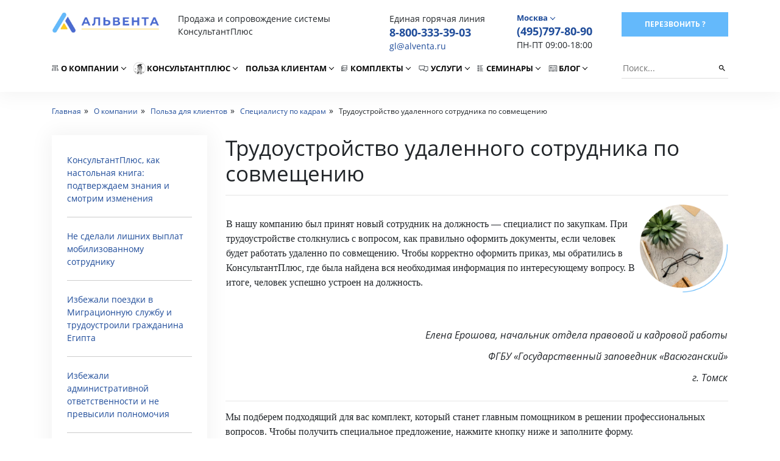

--- FILE ---
content_type: text/html; charset=UTF-8
request_url: https://www.alventa.ru/about/polza-dlya-klientov/kadroviku/trudoustroystvo-udalennogo-sotrudnika-po-sovmeshcheniyu/
body_size: 24145
content:
<!DOCTYPE html>
<html xmlns="http://www.w3.org/1999/xhtml" xml:lang="ru" lang="ru">

<head>
    <!-- Yandex.Metrika counter -->
        <!-- Global site tag (gtag.js) - Google Analytics -->
            <noscript>
        <div><img src="https://mc.yandex.ru/watch/85848725" style="position:absolute; left:-9999px;" alt="" /></div>
    </noscript>
    <!-- /Yandex.Metrika counter -->
    <noscript><img src="https://vk.com/rtrg?p=VK-RTRG-1108923-dVpb8" style="position:fixed; left:-999px;" alt="" /></noscript>
    <meta name="viewport" content="width=device-width, initial-scale=1.0">
    <meta name="format-detection" content="telephone=no" />
    <link rel="preconnect" href="https://fonts.googleapis.com">
    <link rel="preconnect" href="https://fonts.gstatic.com" crossorigin>
    <link href="https://cdn.jsdelivr.net/npm/@mdi/font@5.9.55/css/materialdesignicons.min.css" rel="stylesheet">
    <link href="https://fonts.googleapis.com/css2?family=Open+Sans:ital,wght@0,300;0,400;0,600;0,700;0,800;1,300;1,400;1,600;1,700;1,800&display=swap" rel="stylesheet">
    <link rel="icon" type="image/png" href="/local/templates/alventa/favicon.png" />
    <meta http-equiv="Content-Type" content="text/html; charset=UTF-8" />
<meta name="robots" content="index, follow" />
<meta name="keywords" content="продажа, сопровождение консультант плюс, новое в федеральном законодательстве, консультант плюс новосибирск москва томск омск красноярск саратов барнаул, Альвента, совмещение работы удален, отзывы Консультант плюс, консультация кадрового специалиста" />
<meta name="description" content="был принят новый сотрудник на должность — специалист по закупкам. При трудоустройстве столкнулись с вопросом оформления документов. Обратились с вопросом в Консультант Плюс" />
<script type="text/javascript" data-skip-moving="true">(function(w, d, n) {var cl = "bx-core";var ht = d.documentElement;var htc = ht ? ht.className : undefined;if (htc === undefined || htc.indexOf(cl) !== -1){return;}var ua = n.userAgent;if (/(iPad;)|(iPhone;)/i.test(ua)){cl += " bx-ios";}else if (/Android/i.test(ua)){cl += " bx-android";}cl += (/(ipad|iphone|android|mobile|touch)/i.test(ua) ? " bx-touch" : " bx-no-touch");cl += w.devicePixelRatio && w.devicePixelRatio >= 2? " bx-retina": " bx-no-retina";var ieVersion = -1;if (/AppleWebKit/.test(ua)){cl += " bx-chrome";}else if ((ieVersion = getIeVersion()) > 0){cl += " bx-ie bx-ie" + ieVersion;if (ieVersion > 7 && ieVersion < 10 && !isDoctype()){cl += " bx-quirks";}}else if (/Opera/.test(ua)){cl += " bx-opera";}else if (/Gecko/.test(ua)){cl += " bx-firefox";}if (/Macintosh/i.test(ua)){cl += " bx-mac";}ht.className = htc ? htc + " " + cl : cl;function isDoctype(){if (d.compatMode){return d.compatMode == "CSS1Compat";}return d.documentElement && d.documentElement.clientHeight;}function getIeVersion(){if (/Opera/i.test(ua) || /Webkit/i.test(ua) || /Firefox/i.test(ua) || /Chrome/i.test(ua)){return -1;}var rv = -1;if (!!(w.MSStream) && !(w.ActiveXObject) && ("ActiveXObject" in w)){rv = 11;}else if (!!d.documentMode && d.documentMode >= 10){rv = 10;}else if (!!d.documentMode && d.documentMode >= 9){rv = 9;}else if (d.attachEvent && !/Opera/.test(ua)){rv = 8;}if (rv == -1 || rv == 8){var re;if (n.appName == "Microsoft Internet Explorer"){re = new RegExp("MSIE ([0-9]+[\.0-9]*)");if (re.exec(ua) != null){rv = parseFloat(RegExp.$1);}}else if (n.appName == "Netscape"){rv = 11;re = new RegExp("Trident/.*rv:([0-9]+[\.0-9]*)");if (re.exec(ua) != null){rv = parseFloat(RegExp.$1);}}}return rv;}})(window, document, navigator);</script>


<link href="/bitrix/cache/css/s1/alventa/kernel_main/kernel_main_v1.css?16612272969980" type="text/css"  rel="stylesheet" />
<link href="/bitrix/js/ui/fonts/opensans/ui.font.opensans.min.css?16588130592320" type="text/css"  rel="stylesheet" />
<link href="/bitrix/js/main/popup/dist/main.popup.bundle.min.css?165881305224774" type="text/css"  rel="stylesheet" />
<link href="/bitrix/css/wbooster.cookies/banner.css?1762679373653" type="text/css"  rel="stylesheet" />
<link href="/bitrix/cache/css/s1/alventa/page_5a81e12062ea73ce598096296880fdf8/page_5a81e12062ea73ce598096296880fdf8_v1.css?16612276131287" type="text/css"  rel="stylesheet" />
<link href="/bitrix/cache/css/s1/alventa/template_2ba30e742cb809991b98f1bd9e002722/template_2ba30e742cb809991b98f1bd9e002722_v1.css?1755597120181925" type="text/css"  data-template-style="true" rel="stylesheet" />







    <title>Трудоустройство удаленного сотрудника по совмещению | Консультант Плюс – продажа, установка и поддержка | ООО «Альвента»</title>
</head>

<body>
        <section class="header">
        <div class="container">
            <div class="row justify-content-center align-items-start">
                <div class="col-auto logo">
                    <a href="/">
                        <img src="/local/templates/alventa/img/logo.jpg" width="177" height="34" />
                    </a>
                </div>
                <div class="px-0 col-12 col-md-auto"></div>
                <div class="col-auto py-1 py-md-0 col-md-5 col-lg desc">Продажа и сопровождение системы КонсультантПлюс</div>
                <div class="px-0 col-12 col-md-auto"></div>
                <div class="col col-lg-2 px-0 px-xl-3 main-phone">
                    Единая горячая линия
                    <br>
                    <a href="tel:+78003333903" class="phone">8-800-333-39-03</a>
                    <br>
                    <a href="mailto:gl@alventa.ru" class="email">gl@alventa.ru</a>
                </div>
                <div class="px-0 col-auto col-md-12 col-lg-auto"></div>
                <div class="px-0 col col-lg-2 city-phone">
                    <form method="post" action="/local/templates/alventa/components/bitrix/news.list/header-cities/ajax.php">
    <div class="selection">
        <div class="selection-title">Москва</div>
        <ul class="selection-items">
                            <li data-value="55" class="item selected">Москва</li>
                            <li data-value="54" class="item">Саратов</li>
                            <li data-value="53" class="item">Омск</li>
                            <li data-value="51" class="item">Красноярск</li>
                            <li data-value="50" class="item">Барнаул</li>
                            <li data-value="1" class="item">Новосибирск</li>
                    </ul>
    </div>
    <a href="tel:+74957978090" class="phone">(495)797-80-90</a>
    <div class="worktime">ПН-ПТ 09:00-18:00</div>
</form>                </div>
                <div class="px-0 col-12 col-md-auto"></div>
                <div class="col col-lg-auto callback-button">
                    <div class="button" data-toggle="modal" data-target="#modal-callback" data-form="Перезвонить? (в шапке)">Перезвонить ?</div>
                </div>
            </div>
            <div class="row align-items-center pt-2">
                <div class="col menu">
                    <div class="d-lg-none mobile-menu">
	<span class="menu-bars">
		<span class="menu-bars-top"></span>
		<span class="menu-bars-middle"></span>
		<span class="menu-bars-bottom"></span>
	</span>
	Меню
</div>
<ul class="menu">
		<li class="menu-item parent about">
		<a href="/about/">О компании</a>
				<ul class="item-childs">
						<li class="item-child">
				<a href="/about/usloviya-sotrudnichestva-konsultantplyus">Условия сотрудничества</a>
							</li>
						<li class="item-child">
				<a href="/about/karera-u-nas">Вакансии</a>
							</li>
						<li class="item-child">
				<a href="/about/kontakty">Контакты</a>
							</li>
						<li class="item-child">
				<a href="/about/nekommercheskie-proekty">Некоммерческие проекты</a>
							</li>
						<li class="item-child">
				<a href="/about/otzyvy">Отзывы</a>
							</li>
						<li class="item-child">
				<a href="/about/politika-konfidentsialnosti">Политика конфиденциальности</a>
							</li>
						<li class="item-child">
				<a href="/about/polza-dlya-klientov">Польза клиентам</a>
							</li>
						<li class="item-child">
				<a href="/about/istoriya-i-nagrady">История и награды</a>
							</li>
						<li class="item-child">
				<a href="/about/politika-ispolzovaniya-cookie-faylov/">Политика использования cookie-файлов</a>
							</li>
			 
		</ul>
			</li>
		<li class="menu-item parent consultplus">
		<a href="/consultplus/">КонсультантПлюс</a>
				<ul class="item-childs">
						<li class="item-child">
				<a href="/consultplus/o-programme/">О программе</a>
							</li>
						<li class="item-child">
				<a href="/consultplus/servisnoe-obsluzhivanie/">Сервисное обслуживание</a>
							</li>
						<li class="item-child">
				<a href="/consultplus/besplatnye-prilozheniya/">Бесплатные приложения</a>
							</li>
						<li class="item-child">
				<a href="/consultplus/konsultantplyus-besplatno/">КонсультантПлюс бесплатно</a>
							</li>
						<li class="item-child">
				<a href="/consultplus/obuchenie-i-sertifikatsiya/">Обучение и сертификация</a>
							</li>
						<li class="item-child">
				<a href="/consultplus/byulleten-konsultantplyus/">Бюллетень КонсультантПлюс</a>
							</li>
			 
		</ul>
			</li>
		<li class="menu-item parent ">
		<a href="/about/polza-dlya-klientov/">Польза клиентам</a>
				<ul class="item-childs">
						<li class="item-child parent">
				<a href="/about/polza-dlya-klientov/zakupshchiku/">Закупщику</a>
								<ul class="item-subchilds">
										<li class="item-subchild">
						<a href="/about/polza-dlya-klientov/zakupshchiku/izbezhali-nevygodnoy-sdelki-ispolzuya-konsultantplyus/">Избежали невыгодной сделки, используя КонсультантПлюс</a>
					</li>
										<li class="item-subchild">
						<a href="/about/polza-dlya-klientov/zakupshchiku/blagodarya-aktualnoy-sudebnoy-praktike-iz-konsultantplyus-buz-oo-kkd-razrabotala-liniyu-zashchity-v-/">Благодаря актуальной судебной практике из КонсультантПлюс БУЗ ОО «ККД» разработала линию защиты в споре с антимонопольной службой о применении Постановления Правительства РФ № 620</a>
					</li>
										<li class="item-subchild">
						<a href="/about/polza-dlya-klientov/zakupshchiku/poluchili-razyasneniya-po-interesuyushchemu-voprosu-i-izbezhali-poter/">Получили разъяснения по интересующему вопросу и избежали потерь</a>
					</li>
										<li class="item-subchild">
						<a href="/about/polza-dlya-klientov/zakupshchiku/legko-nashli-aktualnuyu-dokumentatsiyu-po-gostam-v-konsultatplyus/">Легко нашли актуальную документацию по ГОСТам в КонсультатПлюс</a>
					</li>
									</ul>
							</li>
						<li class="item-child parent">
				<a href="/about/polza-dlya-klientov/yuristu/">Юристу</a>
								<ul class="item-subchilds">
										<li class="item-subchild">
						<a href="/about/polza-dlya-klientov/yuristu/izbezhali-suda/konsultantplyus-pomog-nam-otsenit-riski-i-izbezhat-suda/">Оценили риски и избежали суда с помощью КонсультантПлюс</a>
					</li>
										<li class="item-subchild">
						<a href="/about/polza-dlya-klientov/yuristu/vyigrali-sud/poluchili-nuzhnyy-dokument-i-otstoyali-svoyu-pozitsiyu-v-sude/">Получили нужный документ и отстояли свою позицию в суде</a>
					</li>
										<li class="item-subchild">
						<a href="/about/polza-dlya-klientov/yuristu/sokhranili-dengi/umenshili-summu-nalogovykh-vyplat-klienta-na-26-mln-rubley-ispolzuya-materialy-konsultantplyus/">Уменьшили сумму налоговых выплат клиента на 26 млн рублей, используя материалы КонсультантПлюс</a>
					</li>
										<li class="item-subchild">
						<a href="/about/polza-dlya-klientov/yuristu/vyigrali-sud/sdelali-pereraschet-kommunalnykh-platezhey-i-otstoyali-445-000-rubley/">Сделали перерасчет коммунальных платежей и отстояли 445 000 рублей</a>
					</li>
										<li class="item-subchild">
						<a href="/about/polza-dlya-klientov/yuristu/nashli-nuzhnye-dokumenty/gramotno-proveli-slozhnuyu-sdelku/">Грамотно провели сложную сделку</a>
					</li>
										<li class="item-subchild">
						<a href="/about/polza-dlya-klientov/yuristu/reshili-trudovoy-spor/reshili-trudovoy-spor-s-konsultantplyus/">Решили трудовой спор с КонсультантПлюс</a>
					</li>
										<li class="item-subchild">
						<a href="/about/polza-dlya-klientov/yuristu/reshili-trudovoy-spor/izbezhali-administrativnoy-otvetstvennosti-i-ne-prevysili-polnomochiya/">Избежали административной ответственности и не превысили полномочия</a>
					</li>
										<li class="item-subchild">
						<a href="/about/polza-dlya-klientov/yuristu/izbezhali-suda/sokhranili-svoe-imushchestvo-i-izbezhali-sudebnogo-razbiratelstva/">Сохранили свое имущество и избежали судебного разбирательства</a>
					</li>
										<li class="item-subchild">
						<a href="/about/polza-dlya-klientov/yuristu/sokhranili-dengi/snizili-summu-shtrafa-za-schet-utochneniya-summy-iska/">Снизили сумму штрафа  за счет уточнения суммы иска</a>
					</li>
										<li class="item-subchild">
						<a href="/about/polza-dlya-klientov/yuristu/vyigrali-sud/oderzhali-pobedu-v-sude-i-sozdali-osnovu-dlya-budushchikh-razbiratelstv/">Одержали победу в суде и создали основу для будущих разбирательств</a>
					</li>
										<li class="item-subchild">
						<a href="/about/polza-dlya-klientov/yuristu/nashli-nuzhnye-dokumenty/konsultantplyus-neotemlemaya-chast-rabochey-zhizni-yurista/">КонсультантПлюс — неотъемлемая часть рабочей жизни юриста</a>
					</li>
										<li class="item-subchild">
						<a href="/about/polza-dlya-klientov/yuristu/reshili-trudovoy-spor/eksperty-pomogayut-s-razborom-slozhnykh-voprosov-v-sfere-okhrany-truda-pozharnoy-bezopasnosti-i-ekol/">Эксперты помогают с разбором сложных вопросов в сфере охраны труда, пожарной безопасности и экологии</a>
					</li>
										<li class="item-subchild">
						<a href="/about/polza-dlya-klientov/yuristu/nashli-nuzhnye-dokumenty/uspeshno-oformili-korporativnye-perestanovki-vyigrali-sudebnyy-protsess-s-kontragentom-i-aktualiziro/">Успешно оформили корпоративные перестановки и выиграли судебный процесс с контрагентом</a>
					</li>
										<li class="item-subchild">
						<a href="/about/polza-dlya-klientov/yuristu/sokhranili-dengi/izbezhali-vyplaty-neustoyki-iz-za-sorvannykh-srokov/">Избежали выплаты неустойки из-за сорванных сроков</a>
					</li>
										<li class="item-subchild">
						<a href="/about/polza-dlya-klientov/yuristu/izbezhali-suda/izmenili-usloviya-dogovora-vne-suda-pri-pomoshchi-konsultantplyus/">Изменили условия договора вне суда при помощи КонсультантПлюс</a>
					</li>
										<li class="item-subchild">
						<a href="/about/polza-dlya-klientov/yuristu/nashli-nuzhnye-dokumenty/reorganizovali-zavod-bystro-i-bez-zaderzhek-pri-pomoshchi-konsultantplyus/">Реорганизовали завод быстро и без задержек при помощи КонсультантПлюс</a>
					</li>
										<li class="item-subchild">
						<a href="/about/polza-dlya-klientov/yuristu/vyigrali-sud/vyigrali-delo-na-million">Выиграли дело на миллион</a>
					</li>
										<li class="item-subchild">
						<a href="/about/polza-dlya-klientov/yuristu/sokhranili-dengi/bez-konsultantplyus-poluchili-shtraf-v-400-000-rubley-no-s-sistemoy-bolshe-shtrafov-ne-poluchaem/">Учитываем все изменения в законодательстве и не платим штрафы в 400 000 рублей</a>
					</li>
										<li class="item-subchild">
						<a href="/about/polza-dlya-klientov/yuristu/vyigrali-sud/materialy-razdela-sudebnaya-praktika-pomogli-podgotovitsya-k-sudebnomu-zasedaniyu/">Материалы раздела «Судебная практика» помогли подготовиться к судебному заседанию</a>
					</li>
										<li class="item-subchild">
						<a href="/about/polza-dlya-klientov/yuristu/nashli-nuzhnye-dokumenty/podgotovilis-k-sobraniyu-aktsionerov-bez-narusheniy-i-v-polozhennyy-srok">Подготовились к собранию акционеров без нарушений и в положенный срок</a>
					</li>
										<li class="item-subchild">
						<a href="/about/polza-dlya-klientov/yuristu/vyigrali-sud/oderzhali-pobedu-v-arbitrazhnom-sude-blagodarya-konsultatsii-eksperta/">Одержали победу в Арбитражном суде благодаря консультации эксперта</a>
					</li>
										<li class="item-subchild">
						<a href="/about/polza-dlya-klientov/yuristu/vyigrali-sud/nashli-sudebnuyu-praktiku-v-konsultantplyus-i-osporili-reshenie-suda/">Нашли судебную практику в КонсультантПлюс и оспорили решение суда</a>
					</li>
										<li class="item-subchild">
						<a href="/about/polza-dlya-klientov/yuristu/sokhranili-dengi/znachitelno-snizili-stavku-neustoyki-za-prosrochku-postavki/">Значительно снизили ставку неустойки за просрочку поставки</a>
					</li>
										<li class="item-subchild">
						<a href="/about/polza-dlya-klientov/yuristu/vyigrali-sud/otstoyav-svoi-prava-vyigrali-sud-s-nalogovoy/">Отстояв свои права, выиграли суд с налоговой</a>
					</li>
										<li class="item-subchild">
						<a href="/about/polza-dlya-klientov/yuristu/vyigrali-sud/vyigrali-sud-i-ne-poteryali-4-000-000-rubley-blagodarya-sudebnoy-praktike/">Выиграли суд и не потеряли 4 000 000 рублей благодаря судебной практике</a>
					</li>
										<li class="item-subchild">
						<a href="/about/polza-dlya-klientov/yuristu/nashli-nuzhnye-dokumenty/eksperty-nashli-redkuyu-sudebnuyu-praktiku-kotoraya-pomogla-v-reshenii-problemy/">Эксперты нашли редкую судебную практику, которая помогла в решении проблемы</a>
					</li>
										<li class="item-subchild">
						<a href="/about/polza-dlya-klientov/yuristu/vyigrali-sud/uspeshno-otstoyali-svoi-prava-i-poluchili-neustoyku-ot-otvetchika">Успешно отстояли свои права и получили неустойку от ответчика</a>
					</li>
										<li class="item-subchild">
						<a href="/about/polza-dlya-klientov/yuristu/reshili-trudovoy-spor/operativno-sostavili-novye-trudovye-dogovory/">Оперативно составили новые трудовые договоры</a>
					</li>
										<li class="item-subchild">
						<a href="/about/polza-dlya-klientov/yuristu/nashli-nuzhnye-dokumenty/razobralis-v-nyuansakh-vzyskaniya-sredstv-pri-bankrotstve-s-pomoshchyu-ekspertov/">Разобрались в нюансах взыскания средств при банкротстве с помощью экспертов</a>
					</li>
										<li class="item-subchild">
						<a href="/about/polza-dlya-klientov/yuristu/vyigrali-sud/vyigrali-sudebnoe-razbiratelstvo-po-neodnoznachnomu-delu-vospolzovavshis-spetspoiskom-sudebnoy-prakt/">Выиграли судебное разбирательство по неоднозначному делу, воспользовавшись спецпоиском судебной практикой</a>
					</li>
										<li class="item-subchild">
						<a href="/about/polza-dlya-klientov/yuristu/sokhranili-dengi/podgotovilis-k-sudu-i-snizili-neustoyku-v-6-5-raz-ispolzuya-sistemnuyu-praktiku-iz-sistemy/">Подготовились к суду и снизили неустойку в 6,5 раз, используя судебную практику из системы</a>
					</li>
										<li class="item-subchild">
						<a href="/about/polza-dlya-klientov/yuristu/vyigrali-sud/vyigrali-sudebnoe-delo-o-razdele-imushchestva-blagodarya-sudebnoy-praktike-iz-sistemy/">Выиграли судебное дело о разделе имущества благодаря судебной практике из системы</a>
					</li>
										<li class="item-subchild">
						<a href="/about/polza-dlya-klientov/yuristu/vyigrali-sud/vyigrali-sudebnoe-delo-o-bankrotstve-naydya-nuzhnye-dokumenty/">Выиграли судебное дело о банкротстве, найдя нужные документы</a>
					</li>
										<li class="item-subchild">
						<a href="/about/polza-dlya-klientov/yuristu/vyigrali-sud/vyigrali-delo-na-27-millionov-rubley/">Выиграли дело на 27 миллионов рублей</a>
					</li>
										<li class="item-subchild">
						<a href="/about/polza-dlya-klientov/yuristu/sokhranili-dengi/izbezhali-administrativnogo-nakazaniya-blagodarya-otvetu-eksperta/">Избежали административного наказания благодаря ответу эксперта</a>
					</li>
										<li class="item-subchild">
						<a href="/about/polza-dlya-klientov/yuristu/vyigrali-sud/vnesli-izmeneniya-v-nalogovoe-zakonodatelstvo/">Внесли изменения в налоговое законодательство</a>
					</li>
									</ul>
							</li>
						<li class="item-child parent">
				<a href="/about/polza-dlya-klientov/bukhgalteru/">Бухгалтеру</a>
								<ul class="item-subchilds">
										<li class="item-subchild">
						<a href="/about/polza-dlya-klientov/bukhgalteru/razobralis-v-tonkostyakh-sistemy-nalogooblozheniya-s-pomoshchyu-ekspertov-goryachey-linii-alventy/">Разобрались в тонкостях системы налогообложения с помощью экспертов горячей линии «Альвенты»</a>
					</li>
										<li class="item-subchild">
						<a href="/about/polza-dlya-klientov/bukhgalteru/gotovim-finansovuyu-i-nalogovuyu-otchetnost-s-pomoshchyu-konsultantplyus/">Подготовили финансовую и налоговую отчетность с помощью КонсультантПлюс</a>
					</li>
										<li class="item-subchild">
						<a href="/about/polza-dlya-klientov/bukhgalteru/vyplatili-sutochnye-v-polnom-obeme-i-izbezhali-shtraf-na-dolzhnostnoe-litso/">Выплатили суточные в полном объеме и избежали штраф на должностное лицо</a>
					</li>
										<li class="item-subchild">
						<a href="/about/polza-dlya-klientov/bukhgalteru/ne-dopustili-donachisleniya-shtrafa-po-utochnenke/">Не допустили доначисления штрафа по «уточненке»</a>
					</li>
										<li class="item-subchild">
						<a href="/about/polza-dlya-klientov/bukhgalteru/uspeshno-reshili-vopros-po-dogovoru-ob-otvetstvennom-khranenii/">Успешно решили вопрос по договору об ответственном хранении</a>
					</li>
										<li class="item-subchild">
						<a href="/about/polza-dlya-klientov/bukhgalteru/reshili-vopros-o-vzaimodeystvii-ip-s-ooo/">Решили вопрос о взаимодействии ИП с ООО</a>
					</li>
										<li class="item-subchild">
						<a href="/about/polza-dlya-klientov/bukhgalteru/razobralas-s-voprosom-nalogovoy-ispolzuya-konsultantplyus/">Разобралась с вопросом налоговой, используя КонсультантПлюс</a>
					</li>
										<li class="item-subchild">
						<a href="/about/polza-dlya-klientov/bukhgalteru/ekonomlyu-vremya-dengi-i-uproshchayu-rabotu-s-pomoshchyu-konsultantplyus/">Экономлю время, деньги и упрощаю работу с помощью КонсультантПлюс</a>
					</li>
										<li class="item-subchild">
						<a href="/about/polza-dlya-klientov/bukhgalteru/ne-upuskaem-ni-odnogo-izmeneniya-v-nalogovoy-sfere-s-konsultantplyus/">Не упускаем ни одного изменения в налоговой сфере с КонсультантПлюс</a>
					</li>
										<li class="item-subchild">
						<a href="/about/polza-dlya-klientov/bukhgalteru/izbezhali-donachisleniya-naloga-v-1-500-000-rubley-blagodarya-konsultantplyus/">Избежали доначисления налога в 1 500 000 рублей благодаря КонсультантПлюс</a>
					</li>
										<li class="item-subchild">
						<a href="/about/polza-dlya-klientov/bukhgalteru/rasshirili-sferu-deyatelnosti-i-vyshli-na-novyy-uroven-dokhoda-pri-pomoshchi-konsultatsii-ekspertov/">Расширили сферу деятельности и вышли на новый уровень дохода </a>
					</li>
										<li class="item-subchild">
						<a href="/about/polza-dlya-klientov/bukhgalteru/razobralas-s-usn-i-perekhodom-na-ens-/">Разобралась с УСН и переходом на ЕНС </a>
					</li>
										<li class="item-subchild">
						<a href="/about/polza-dlya-klientov/bukhgalteru/razobralis-s-nepravomernym-trebovaniem-nalogovoy-s-pomoshchyu-sudebnoy-praktiki/">Разобрались с неправомерным требованием налоговой с помощью судебной практики</a>
					</li>
										<li class="item-subchild">
						<a href="/about/polza-dlya-klientov/bukhgalteru/korrektno-zaklyuchili-dogovor-i-izbezhali-pretenziy-so-storony-nalogovykh-organov-/">Корректно заключили договор и избежали претензий со стороны налоговых органов </a>
					</li>
										<li class="item-subchild">
						<a href="/about/polza-dlya-klientov/bukhgalteru/znachitelno-snizili-nalogovuyu-nagruzku/">Значительно снизили налоговую нагрузку</a>
					</li>
										<li class="item-subchild">
						<a href="/about/polza-dlya-klientov/bukhgalteru/pereshli-na-novye-periody-po-oplate-ndfl-bez-zamorochek/">Перешли на новые периоды по оплате НДФЛ без «заморочек»</a>
					</li>
										<li class="item-subchild">
						<a href="/about/polza-dlya-klientov/bukhgalteru/pravilno-proizveli-raschet-uvolennogo-rabotnika/">Правильно произвели расчет уволенного работника </a>
					</li>
									</ul>
							</li>
						<li class="item-child parent">
				<a href="/about/polza-dlya-klientov/kadroviku/">Специалисту по кадрам</a>
								<ul class="item-subchilds">
										<li class="item-subchild">
						<a href="https://www.alventa.ru/about/polza-dlya-klientov/kadroviku/konsultantplyus-kak-nastolnaya-kniga-podtverzhdaem-znaniya-i-smotrim-izmeneniya/">КонсультантПлюс, как настольная книга: подтверждаем знания и  смотрим изменения</a>
					</li>
										<li class="item-subchild">
						<a href="/about/polza-dlya-klientov/kadroviku/ne-sdelali-lishnikh-vyplat-mobilizovannomu-sotrudniku/">Не сделали лишних выплат мобилизованному сотруднику</a>
					</li>
										<li class="item-subchild">
						<a href="/about/polza-dlya-klientov/kadroviku/izbezhali-poezdki-v-migratsionnuyu-sluzhbu-i-trudoustroili-grazhdanina-egipta/">Избежали поездки в Миграционную службу и трудоустроили гражданина Египта</a>
					</li>
										<li class="item-subchild">
						<a href="/about/polza-dlya-klientov/kadroviku/izbezhali-administrativnoy-otvetstvennosti-i-ne-prevysili-polnomochiya/">Избежали административной ответственности и не превысили полномочия</a>
					</li>
										<li class="item-subchild">
						<a href="/about/polza-dlya-klientov/kadroviku/razobrali-vopros-o-vedenii-trudovoy-knizhki-i-izbezhali-negativnykh-posledstviy-dlya-organizatsii/">Разобрали вопрос о ведении трудовой книжки и избежали негативных последствий для организации</a>
					</li>
										<li class="item-subchild">
						<a href="/about/polza-dlya-klientov/kadroviku/reshili-vopros-vnutrennego-sovmestitelstva-mashinista-s-pomoshchyu-ekspertov-alventy/">Решили вопрос внутреннего совместительства машиниста с помощью экспертов «Альвенты»</a>
					</li>
										<li class="item-subchild">
						<a href="/about/polza-dlya-klientov/kadroviku/izbezhali-trudovykh-sporov-i-pretenziy-ot-proveryayushchikh-organov-/">Избежали трудовых споров и претензий от проверяющих органов</a>
					</li>
										<li class="item-subchild">
						<a href="/about/polza-dlya-klientov/kadroviku/nashli-pravomernoe-reshenie-pri-zameshchenii-sotrudnika-na-bolnichnom-i-izbezhali-shtraf/">Нашли правомерное решение при замещении сотрудника на больничном и избежали штраф</a>
					</li>
										<li class="item-subchild">
						<a href="/about/polza-dlya-klientov/kadroviku/reshili-problemu-khraneniya-arkhivnykh-dokumentov-s-konsultantplyus/">Решили проблему хранения архивных документов с КонсультантПлюс</a>
					</li>
										<li class="item-subchild">
						<a href="/about/polza-dlya-klientov/kadroviku/razobralis-s-trebovaniyami-k-obrazovaniyu-bukhgaltera-po-profstandartu-s-pomoshchyu-ekspertov-alvent/">Разобрались с требованиями к образованию бухгалтера по профстандарту с помощью экспертов «Альвенты»</a>
					</li>
										<li class="item-subchild">
						<a href="/about/polza-dlya-klientov/kadroviku/korrektno-uvolili-problemnogo-sotrudnika/">Корректно уволили проблемного сотрудника</a>
					</li>
										<li class="item-subchild">
						<a href="/about/polza-dlya-klientov/kadroviku/reorganizovali-tsentr-zanyatosti-bez-truda-obrativshis-k-ekspertam/">Реорганизовали центр занятости без труда, обратившись к экспертам</a>
					</li>
										<li class="item-subchild">
						<a href="/about/polza-dlya-klientov/kadroviku/izbezhali-shtraf-i-privlechenie-k-otvetstvennosti-posle-neschastnogo-sluchaya/">Избежали штраф и привлечение к ответственности после несчастного случая</a>
					</li>
										<li class="item-subchild">
						<a href="/about/polza-dlya-klientov/kadroviku/reshili-vopros-trudoustroystva-po-sovmestitelstvu/">Решили вопрос трудоустройства по совместительству</a>
					</li>
										<li class="item-subchild">
						<a href="/about/polza-dlya-klientov/kadroviku/trudoustroystvo-udalennogo-sotrudnika-po-sovmeshcheniyu/">Трудоустройство удаленного сотрудника по совмещению</a>
					</li>
										<li class="item-subchild">
						<a href="/about/polza-dlya-klientov/kadroviku/posle-konsultatsii-s-ekspertom-alventy-naladili-voinskiy-uchet-v-organizatsii-do-vstupleniya-v-silu-/">После консультации с экспертом Альвенты наладили воинский учет в организации до вступления в силу изменений в законе</a>
					</li>
										<li class="item-subchild">
						<a href="/about/polza-dlya-klientov/kadroviku/razreshili-spor-o-kompensatsii-otpuska-pri-uvolnenii/">Разрешили спор о компенсации отпуска при увольнении</a>
					</li>
									</ul>
							</li>
						<li class="item-child">
				<a href="/about/polza-dlya-klientov/podrobnee-o-polze-dlya-klientov/">Подробнее о пользе для клиентов</a>
							</li>
			 
		</ul>
			</li>
		<li class="menu-item parent bundles">
		<a href="/bundles/">Комплекты</a>
				<ul class="item-childs">
						<li class="item-child">
				<a href="/bundles/bukhgalteru/">Бухгалтеру</a>
							</li>
						<li class="item-child">
				<a href="/bundles/yuristu/">Юристу</a>
							</li>
						<li class="item-child">
				<a href="/bundles/kadroviku/">Кадровику</a>
							</li>
						<li class="item-child">
				<a href="/bundles/byudzhetniku/">Бюджетнику</a>
							</li>
						<li class="item-child">
				<a href="/bundles/advokatu/">Адвокату</a>
							</li>
						<li class="item-child">
				<a href="/bundles/rukovoditelyu/">Руководителю</a>
							</li>
			 
		</ul>
			</li>
		<li class="menu-item parent services">
		<a href="/services/">Услуги</a>
				<ul class="item-childs">
						<li class="item-child">
				<a href="/services/goryachaya-liniya/">Горячая линия</a>
							</li>
						<li class="item-child">
				<a href="/services/sluzhba-zaboty-o-klientakh/">Служба заботы о клиентах</a>
							</li>
						<li class="item-child">
				<a href="/services/pravovye-konsultatsii/">Правовые Консультации</a>
							</li>
						<li class="item-child">
				<a href="/services/gazeta-pervaya-polosa/">«Первая полоса»</a>
							</li>
			 
		</ul>
			</li>
		<li class="menu-item parent seminars">
		<a href="/seminars/">Семинары</a>
				<ul class="item-childs">
						<li class="item-child">
				<a href="/seminars/?">Расписание семинаров</a>
							</li>
						<li class="item-child">
				<a href="/seminars/vidy-seminarov/">Виды семинаров</a>
							</li>
						<li class="item-child">
				<a href="/seminars/lektory/">Лекторы</a>
							</li>
			 
		</ul>
			</li>
		<li class="menu-item parent blog">
		<a href="/blog/">Блог</a>
				<ul class="item-childs">
						<li class="item-child">
				<a href="/blog/vopros-otvet/">Вопрос / ответ</a>
							</li>
						<li class="item-child">
				<a href="/blog/materialy-pervoy-polosy/">Материалы «Первой полосы»</a>
							</li>
						<li class="item-child">
				<a href="/blog/novosti-alventy/">Новости «Альвенты»</a>
							</li>
						<li class="item-child">
				<a href="/blog/novosti-konsultantplyus/">Новости КонсультантПлюс</a>
							</li>
						<li class="item-child">
				<a href="/blog/proshedshie-seminary/">Прошедшие семинары</a>
							</li>
						<li class="item-child">
				<a href="/idei-dlya-povsednevnoy-zhizni-i-vdokhnoveniya-ot-alventy/idei-ot-alventy/idei-ot-alventy.php">Идеи для повседневной жизни и вдохновения от Альвенты</a>
							</li>
			 
		</ul>
			</li>
		<li class="menu-item px-2"></li>
</ul>                </div>
                <div class="d-none d-lg-block col-auto search">
                    <form class="search-form" method="get" action="/search/">
	<input type="text" name="q" value="" size="15" maxlength="50" placeholder="Поиск..." />
	<button type="submit"><span class="mdi mdi-magnify"></span></button>
</form>                </div>
            </div>
        </div>
    </section><section class="page">
    <div class="container">
        <div class="bx-breadcrumb" itemprop="http://schema.org/breadcrumb" itemscope itemtype="http://schema.org/BreadcrumbList">
			<div class="bx-breadcrumb-item" id="bx_breadcrumb_0" itemprop="itemListElement" itemscope itemtype="http://schema.org/ListItem">
				<a href="/" title="Главная" itemprop="item">
					<span itemprop="name">Главная</span>
				</a>
				<meta itemprop="position" content="1" />
			</div><span class="bx-arrow">»</span>
			<div class="bx-breadcrumb-item" id="bx_breadcrumb_1" itemprop="itemListElement" itemscope itemtype="http://schema.org/ListItem">
				<a href="/about/" title="О компании" itemprop="item">
					<span itemprop="name">О компании</span>
				</a>
				<meta itemprop="position" content="2" />
			</div><span class="bx-arrow">»</span>
			<div class="bx-breadcrumb-item" id="bx_breadcrumb_2" itemprop="itemListElement" itemscope itemtype="http://schema.org/ListItem">
				<a href="/about/polza-dlya-klientov/" title="Польза для клиентов" itemprop="item">
					<span itemprop="name">Польза для клиентов</span>
				</a>
				<meta itemprop="position" content="3" />
			</div><span class="bx-arrow">»</span>
			<div class="bx-breadcrumb-item" id="bx_breadcrumb_3" itemprop="itemListElement" itemscope itemtype="http://schema.org/ListItem">
				<a href="/about/polza-dlya-klientov/kadroviku/" title="Специалисту по кадрам" itemprop="item">
					<span itemprop="name">Специалисту по кадрам</span>
				</a>
				<meta itemprop="position" content="4" />
			</div><span class="bx-arrow">»</span>
			<div class="bx-breadcrumb-item">
				<span>Трудоустройство удаленного сотрудника по совмещению</span>
			</div></div>        <div class="row">
                            <div class="sidebar col-12 col-lg-3">
                    <div class="menu">
        <ul class="menu-items">
                    <li class="menu-item">
                <a href="https://www.alventa.ru/about/polza-dlya-klientov/kadroviku/konsultantplyus-kak-nastolnaya-kniga-podtverzhdaem-znaniya-i-smotrim-izmeneniya/">                КонсультантПлюс, как настольная книга: подтверждаем знания и  смотрим изменения                </a>            </li>
                    <li class="menu-item">
                <a href="/about/polza-dlya-klientov/kadroviku/ne-sdelali-lishnikh-vyplat-mobilizovannomu-sotrudniku/">                Не сделали лишних выплат мобилизованному сотруднику                </a>            </li>
                    <li class="menu-item">
                <a href="/about/polza-dlya-klientov/kadroviku/izbezhali-poezdki-v-migratsionnuyu-sluzhbu-i-trudoustroili-grazhdanina-egipta/">                Избежали поездки в Миграционную службу и трудоустроили гражданина Египта                </a>            </li>
                    <li class="menu-item">
                <a href="/about/polza-dlya-klientov/kadroviku/izbezhali-administrativnoy-otvetstvennosti-i-ne-prevysili-polnomochiya/">                Избежали административной ответственности и не превысили полномочия                </a>            </li>
                    <li class="menu-item">
                <a href="/about/polza-dlya-klientov/kadroviku/razobrali-vopros-o-vedenii-trudovoy-knizhki-i-izbezhali-negativnykh-posledstviy-dlya-organizatsii/">                Разобрали вопрос о ведении трудовой книжки и избежали негативных последствий для организации                </a>            </li>
                    <li class="menu-item">
                <a href="/about/polza-dlya-klientov/kadroviku/reshili-vopros-vnutrennego-sovmestitelstva-mashinista-s-pomoshchyu-ekspertov-alventy/">                Решили вопрос внутреннего совместительства машиниста с помощью экспертов «Альвенты»                </a>            </li>
                    <li class="menu-item">
                <a href="/about/polza-dlya-klientov/kadroviku/izbezhali-trudovykh-sporov-i-pretenziy-ot-proveryayushchikh-organov-/">                Избежали трудовых споров и претензий от проверяющих органов                </a>            </li>
                    <li class="menu-item">
                <a href="/about/polza-dlya-klientov/kadroviku/nashli-pravomernoe-reshenie-pri-zameshchenii-sotrudnika-na-bolnichnom-i-izbezhali-shtraf/">                Нашли правомерное решение при замещении сотрудника на больничном и избежали штраф                </a>            </li>
                    <li class="menu-item">
                <a href="/about/polza-dlya-klientov/kadroviku/reshili-problemu-khraneniya-arkhivnykh-dokumentov-s-konsultantplyus/">                Решили проблему хранения архивных документов с КонсультантПлюс                </a>            </li>
                    <li class="menu-item">
                <a href="/about/polza-dlya-klientov/kadroviku/razobralis-s-trebovaniyami-k-obrazovaniyu-bukhgaltera-po-profstandartu-s-pomoshchyu-ekspertov-alvent/">                Разобрались с требованиями к образованию бухгалтера по профстандарту с помощью экспертов «Альвенты»                </a>            </li>
                    <li class="menu-item">
                <a href="/about/polza-dlya-klientov/kadroviku/korrektno-uvolili-problemnogo-sotrudnika/">                Корректно уволили проблемного сотрудника                </a>            </li>
                    <li class="menu-item">
                <a href="/about/polza-dlya-klientov/kadroviku/reorganizovali-tsentr-zanyatosti-bez-truda-obrativshis-k-ekspertam/">                Реорганизовали центр занятости без труда, обратившись к экспертам                </a>            </li>
                    <li class="menu-item">
                <a href="/about/polza-dlya-klientov/kadroviku/izbezhali-shtraf-i-privlechenie-k-otvetstvennosti-posle-neschastnogo-sluchaya/">                Избежали штраф и привлечение к ответственности после несчастного случая                </a>            </li>
                    <li class="menu-item">
                <a href="/about/polza-dlya-klientov/kadroviku/reshili-vopros-trudoustroystva-po-sovmestitelstvu/">                Решили вопрос трудоустройства по совместительству                </a>            </li>
                    <li class="menu-item">
                                Трудоустройство удаленного сотрудника по совмещению                            </li>
                    <li class="menu-item">
                <a href="/about/polza-dlya-klientov/kadroviku/posle-konsultatsii-s-ekspertom-alventy-naladili-voinskiy-uchet-v-organizatsii-do-vstupleniya-v-silu-/">                После консультации с экспертом Альвенты наладили воинский учет в организации до вступления в силу изменений в законе                </a>            </li>
                    <li class="menu-item">
                <a href="/about/polza-dlya-klientov/kadroviku/razreshili-spor-o-kompensatsii-otpuska-pri-uvolnenii/">                Разрешили спор о компенсации отпуска при увольнении                </a>            </li>
            </ul>
</div>                </div>
                        <div class="content col-12 col-lg-9">
                <h1>Трудоустройство удаленного сотрудника по совмещению</h1><h3>
<hr>
 </h3>
<table cellpadding="1" cellspacing="1">
<tbody>
<tr>
	<td>
		<p>
		</p>
		<p>
 <span style="font-family: Verdana; font-size: 12pt;">В нашу компанию был принят новый сотрудник на должность — специалист по закупкам. При трудоустройстве столкнулись с вопросом, как правильно оформить документы, если человек будет работать удаленно по совмещению. Чтобы корректно оформить приказ, мы обратились в КонсультантПлюс, где была найдена вся необходимая информация по интересующему вопросу. В итоге, человек успешно устроен на должность.</span>
		</p>
		<ul>
		</ul>
	</td>
	<td>
 <img width="144" alt="77.png" src="/upload/medialibrary/037/hxhq5if6nlp1lvgvnslxmhy2fyy1h7zs.png" height="144" title="77.png" align="middle">&nbsp;
	</td>
</tr>
<tr>
	<td colspan="2">
		<p align="right">
 <span style="font-family: Verdana; font-size: 12pt;"><i><br>
 </i></span>
		</p>
		<p align="right">
 <span style="font-family: Verdana; font-size: 12pt;"><i>Елена Ерошова, начальник отдела правовой и кадровой работы</i></span>
		</p>
		<p align="right">
 <span style="font-family: Verdana; font-size: 12pt;"><i>ФГБУ&nbsp;«Государственный заповедник «Васюганский»</i></span>
		</p>
		<p align="right">
 <span style="font-family: Verdana; font-size: 12pt;"><i>г. Томск</i></span>
		</p>
 <span style="font-family: Verdana; font-size: 12pt;"><i> </i></span>
		<p>
 <span style="font-family: Verdana; font-size: 12pt;"><i> </i></span>
		</p>
 <span style="font-family: Verdana; font-size: 12pt;"><i> </i></span>
	</td>
</tr>
</tbody>
</table>
 <i> </i>
<p>
 <i> </i>
</p>
<hr>
 <span style="font-family: Verdana; font-size: 12pt;"> </span>
<p>
 <span style="font-family: Verdana; font-size: 12pt;">
	Мы подберем подходящий для вас&nbsp;комплект, который станет главным помощником в решении профессиональных вопросов. Чтобы получить специальное предложение, нажмите кнопку ниже и заполните форму. </span>
</p>
<div class="button size-3 d-block mx-auto" data-toggle="modal" data-target="#modal-callback" data-form="Подобрать комплект" data-title="Выбрать комплект КонсультантПлюс">
	 Подобрать комплект
</div>
 <span style="font-family: Verdana; font-size: 12pt;"> </span><br>
 <span style="font-family: Verdana; font-size: 10pt;"><i>*Предложение действительно для юридических лиц, зарегистрированных в регионах: Москва и Московская область, Саратовская область, Омская область, Новосибирская область, Республика Алтай и Алтайский край, Томская область, Красноярский край.</i></span><span style="font-family: Verdana; font-size: 10pt;"><i><br>
 </i></span><span style="font-family: Verdana; font-size: 10pt;"><i>
<div class="elfsight-app-0c203ff7-aceb-4a3b-8afa-e3f31132a850">
</div>
 <br>
 </i></span>            </div>
        </div>
    </div>
</section>
		<section class="footer">
			<div class="container">
				<ul class="menu row">
		<li class="menu-item col-6 col-md-4 col-lg">
		<a href="/about/">О компании</a>
				<ul class="item-childs">
						<li class="item-child">
				<a href="/about/usloviya-sotrudnichestva-konsultantplyus">Условия сотрудничества</a>
			</li>
						<li class="item-child">
				<a href="/about/karera-u-nas">Вакансии</a>
			</li>
						<li class="item-child">
				<a href="/about/kontakty">Контакты</a>
			</li>
						<li class="item-child">
				<a href="/about/nekommercheskie-proekty">Некоммерческие проекты</a>
			</li>
						<li class="item-child">
				<a href="/about/otzyvy">Отзывы</a>
			</li>
						<li class="item-child">
				<a href="/about/politika-konfidentsialnosti">Политика конфиденциальности</a>
			</li>
						<li class="item-child">
				<a href="/about/polza-dlya-klientov">Польза клиентам</a>
			</li>
						<li class="item-child">
				<a href="/about/istoriya-i-nagrady">История и награды</a>
			</li>
						<li class="item-child">
				<a href="/about/politika-ispolzovaniya-cookie-faylov/">Политика использования cookie-файлов</a>
			</li>
			 
		</ul>
			</li>
		<li class="menu-item col-6 col-md-4 col-lg">
		<a href="/consultplus/">КонсультантПлюс</a>
				<ul class="item-childs">
						<li class="item-child">
				<a href="/consultplus/o-programme/">О программе</a>
			</li>
						<li class="item-child">
				<a href="/consultplus/servisnoe-obsluzhivanie/">Сервисное обслуживание</a>
			</li>
						<li class="item-child">
				<a href="/consultplus/besplatnye-prilozheniya/">Бесплатные приложения</a>
			</li>
						<li class="item-child">
				<a href="/consultplus/konsultantplyus-besplatno/">КонсультантПлюс бесплатно</a>
			</li>
						<li class="item-child">
				<a href="/consultplus/obuchenie-i-sertifikatsiya/">Обучение и сертификация</a>
			</li>
						<li class="item-child">
				<a href="/consultplus/byulleten-konsultantplyus/">Бюллетень КонсультантПлюс</a>
			</li>
			 
		</ul>
			</li>
		<li class="menu-item col-6 col-md-4 col-lg">
		<a href="/about/polza-dlya-klientov/">Польза клиентам</a>
				<ul class="item-childs">
						<li class="item-child">
				<a href="/about/polza-dlya-klientov/zakupshchiku/">Закупщику</a>
			</li>
						<li class="item-child">
				<a href="/about/polza-dlya-klientov/yuristu/">Юристу</a>
			</li>
						<li class="item-child">
				<a href="/about/polza-dlya-klientov/bukhgalteru/">Бухгалтеру</a>
			</li>
						<li class="item-child">
				<a href="/about/polza-dlya-klientov/kadroviku/">Специалисту по кадрам</a>
			</li>
						<li class="item-child">
				<a href="/about/polza-dlya-klientov/podrobnee-o-polze-dlya-klientov/">Подробнее о пользе для клиентов</a>
			</li>
			 
		</ul>
			</li>
		<li class="menu-item col-6 col-md-4 col-lg">
		<a href="/bundles/">Комплекты</a>
				<ul class="item-childs">
						<li class="item-child">
				<a href="/bundles/bukhgalteru/">Бухгалтеру</a>
			</li>
						<li class="item-child">
				<a href="/bundles/yuristu/">Юристу</a>
			</li>
						<li class="item-child">
				<a href="/bundles/kadroviku/">Кадровику</a>
			</li>
						<li class="item-child">
				<a href="/bundles/byudzhetniku/">Бюджетнику</a>
			</li>
						<li class="item-child">
				<a href="/bundles/advokatu/">Адвокату</a>
			</li>
						<li class="item-child">
				<a href="/bundles/rukovoditelyu/">Руководителю</a>
			</li>
			 
		</ul>
			</li>
		<li class="menu-item col-6 col-md-4 col-lg">
		<a href="/services/">Услуги</a>
				<ul class="item-childs">
						<li class="item-child">
				<a href="/services/goryachaya-liniya/">Горячая линия</a>
			</li>
						<li class="item-child">
				<a href="/services/sluzhba-zaboty-o-klientakh/">Служба заботы о клиентах</a>
			</li>
						<li class="item-child">
				<a href="/services/pravovye-konsultatsii/">Правовые Консультации</a>
			</li>
						<li class="item-child">
				<a href="/services/gazeta-pervaya-polosa/">«Первая полоса»</a>
			</li>
			 
		</ul>
			</li>
		<li class="menu-item col-6 col-md-4 col-lg">
		<a href="/seminars/">Семинары</a>
				<ul class="item-childs">
						<li class="item-child">
				<a href="/seminars/?">Расписание семинаров</a>
			</li>
						<li class="item-child">
				<a href="/seminars/vidy-seminarov/">Виды семинаров</a>
			</li>
						<li class="item-child">
				<a href="/seminars/lektory/">Лекторы</a>
			</li>
			 
		</ul>
			</li>
		<li class="menu-item col-6 col-md-4 col-lg">
		<a href="/blog/">Блог</a>
				<ul class="item-childs">
						<li class="item-child">
				<a href="/blog/vopros-otvet/">Вопрос / ответ</a>
			</li>
						<li class="item-child">
				<a href="/blog/materialy-pervoy-polosy/">Материалы «Первой полосы»</a>
			</li>
						<li class="item-child">
				<a href="/blog/novosti-alventy/">Новости «Альвенты»</a>
			</li>
						<li class="item-child">
				<a href="/blog/novosti-konsultantplyus/">Новости КонсультантПлюс</a>
			</li>
						<li class="item-child">
				<a href="/blog/proshedshie-seminary/">Прошедшие семинары</a>
			</li>
						<li class="item-child">
				<a href="/idei-dlya-povsednevnoy-zhizni-i-vdokhnoveniya-ot-alventy/idei-ot-alventy/idei-ot-alventy.php">Идеи для повседневной жизни и вдохновения от Альвенты</a>
			</li>
			 
		</ul>
			</li>
	</ul>				<div class="copyright row justify-content-between">
					<div class="col-auto">© 2026 ООО «Альвента». Все права защищены.</div>
					<div class="col-auto">Разработка — <a target="_blank" href="https://mywebstor.com/">MyWebstor</a></div>
				</div>
			</div>
		</section>
		<div class="modal fade" id="modal-callback" tabindex="-1" role="dialog" aria-hidden="true">
	<div class="modal-dialog" role="document">
		<form class="modal-content callback-form">
			<input type="hidden" name="title" value="" />
			<div class="modal-header">
				<div class="modal-title">Заказать обратный звонок</div>
				<button type="button" class="close" data-dismiss="modal" aria-label="Close">
					<span aria-hidden="true" class="mdi mdi-close"></span>
				</button>
			</div>
			<div class="modal-body">
				<div class="form-field">
					<div class="field-title">Имя*</div>
					<input type="text" name="name" required />
				</div>
				<div class="form-field">
					<div class="field-title">Телефон*</div>
					<input type="text" name="phone" required />
				</div>
			</div>
			<div class="modal-captcha"></div>
			<div class="modal-info"></div>
			<div class="modal-footer">
				<button class="button" type="submit">Отправить</button>
			</div>
			<div class="modal-personal-data">Оставляя контактные данные, вы соглашаетесь на обработку персональных данных. Подробнее ознакомиться с политикой конфиденциальности вы можете на нашем сайте в разделе «О компании». Ваши данные будут использованы только для нашего с вами взаимодействия и никогда не будут переданы третьим лицам. </div>
		</form>
	</div>
</div>

<div class="modal fade" id="modal-bundle" tabindex="-1" role="dialog" aria-hidden="true">
	<div class="modal-dialog" role="document">
		<form class="modal-content bundle-form">
			<input type="hidden" name="title" value="" />
			<div class="modal-header">
				<div class="modal-title">Узнать цену на "<span class="bundle-name"></span>"</div>
				<button type="button" class="close" data-dismiss="modal" aria-label="Close">
					<span aria-hidden="true" class="mdi mdi-close"></span>
				</button>
			</div>
			<div class="modal-body">
				<div class="form-field">
					<div class="field-title">Имя*</div>
					<input type="text" name="name" required />
				</div>
				<div class="form-field">
					<div class="field-title">Телефон*</div>
					<input type="text" name="phone" required />
				</div>
			</div>
			<div class="modal-captcha"></div>
			<div class="modal-info"></div>
			<div class="modal-footer">
				<button class="button" type="submit">Запросить</button>
			</div>
			<div class="modal-personal-data">Оставляя контактные данные, вы соглашаетесь на обработку персональных данных. Подробнее ознакомиться с политикой конфиденциальности вы можете на нашем сайте в разделе «О компании». Ваши данные будут использованы только для нашего с вами взаимодействия и никогда не будут переданы третьим лицам. </div>
		</form>
	</div>
</div>

<div class="modal fade" id="modal-form-4" tabindex="-1" role="dialog" aria-hidden="true">
	<div class="modal-dialog" role="document">
		<form class="modal-content">
			<input type="hidden" name="title" value="" />
			<div class="modal-header">
				<div class="modal-title"></div>
				<button type="button" class="close" data-dismiss="modal" aria-label="Close">
					<span aria-hidden="true" class="mdi mdi-close"></span>
				</button>
			</div>
			<div class="modal-body">
				<div class="form-field">
					<div class="field-title">Имя*</div>
					<input type="text" name="name" required />
				</div>
				<div class="form-field">
					<div class="field-title">Телефон*</div>
					<input type="text" name="phone" required />
				</div>
				<div class="form-field">
					<div class="field-title">E-Mail*</div>
					<input type="text" name="email" required />
				</div>
				<div class="form-field">
					<div class="field-title">Город*</div>
					<input type="text" name="city" required />
				</div>
			</div>
			<div class="modal-captcha"></div>
			<div class="modal-info"></div>
			<div class="modal-footer">
				<button class="button" type="submit">Запросить</button>
			</div>
			<div class="modal-personal-data">Оставляя контактные данные, вы соглашаетесь на обработку персональных данных. Подробнее ознакомиться с политикой конфиденциальности вы можете на нашем сайте в разделе «О компании». Ваши данные будут использованы только для нашего с вами взаимодействия и никогда не будут переданы третьим лицам. </div>
		</form>
	</div>
</div>

<div class="modal fade" id="modal-form-5" tabindex="-1" role="dialog" aria-hidden="true">
	<div class="modal-dialog" role="document">
		<form class="modal-content">
			<input type="hidden" name="title" value="" />
			<div class="modal-header">
				<div class="modal-title"></div>
				<button type="button" class="close" data-dismiss="modal" aria-label="Close">
					<span aria-hidden="true" class="mdi mdi-close"></span>
				</button>
			</div>
			<div class="modal-body">
				<div class="form-field">
					<div class="field-title">Имя*</div>
					<input type="text" name="name" required />
				</div>
				<div class="form-field">
					<div class="field-title">Телефон*</div>
					<input type="text" name="phone" required />
				</div>
				<div class="form-field">
					<div class="field-title">E-Mail*</div>
					<input type="text" name="email" required />
				</div>
				<div class="form-field">
					<div class="field-title">Сфера деятельности*</div>
                    <select name="sphere" required>
						<option value="">выберите сферу деятельности</option>
                        <option value="Бухгалтерия">Бухгалтерия</option>
                        <option value="Юриспруденция">Юриспруденция</option>
                        <option value="Кадровое дело">Кадровое дело</option>
                        <option value="Менеджмент">Менеджмент</option>
                        <option value="Экономика">Экономика</option>
                    </select>
				</div>
			</div>
			<div class="modal-captcha"></div>
			<div class="modal-info"></div>
			<div class="modal-footer">
				<button class="button" type="submit">Запросить</button>
			</div>
			<div class="modal-personal-data">Оставляя контактные данные, вы соглашаетесь на обработку персональных данных. Подробнее ознакомиться с политикой конфиденциальности вы можете на нашем сайте в разделе «О компании». Ваши данные будут использованы только для нашего с вами взаимодействия и никогда не будут переданы третьим лицам. </div>
		</form>
	</div>
</div>

<div class="modal fade" id="modal-form-6" tabindex="-1" role="dialog" aria-hidden="true">
	<div class="modal-dialog" role="document">
		<form class="modal-content">
			<input type="hidden" name="title" value="" />
			<div class="modal-header">
				<div class="modal-title"></div>
				<button type="button" class="close" data-dismiss="modal" aria-label="Close">
					<span aria-hidden="true" class="mdi mdi-close"></span>
				</button>
			</div>
			<div class="modal-body">
				<div class="form-field">
					<div class="field-title">Имя*</div>
					<input type="text" name="name" required />
				</div>
				<div class="form-field">
					<div class="field-title">Телефон*</div>
					<input type="text" name="phone" required />
				</div>
				<div class="form-field">
					<div class="field-title">E-Mail*</div>
					<input type="text" name="email" required />
				</div>
				<div class="form-field">
					<div class="field-title">Город*</div>
					<input type="text" name="city" required />
				</div>
				<div class="form-field">
					<div class="field-title">Должность*</div>
					<select name="post" required>
                        <option value="">выберите должность</option>
                        <option value="Бухгалтер">Бухгалтер</option>
                        <option value="Юрист">Юрист</option>
                        <option value="Кадровик">Кадровик</option>
                        <option value="Бюджетник">Бюджетник</option>
                        <option value="Экономист">Экономист</option>
                        <option value="Руководитель">Руководитель</option>
                    </select>
				</div>
			</div>
			<div class="modal-captcha"></div>
			<div class="modal-info"></div>
			<div class="modal-footer">
				<button class="button" type="submit">Запросить</button>
			</div>
			<div class="modal-personal-data">Оставляя контактные данные, вы соглашаетесь на обработку персональных данных. Подробнее ознакомиться с политикой конфиденциальности вы можете на нашем сайте в разделе «О компании». Ваши данные будут использованы только для нашего с вами взаимодействия и никогда не будут переданы третьим лицам. </div>
		</form>
	</div>
</div>

<div class="modal fade" id="modal-form-7" tabindex="-1" role="dialog" aria-hidden="true">
	<div class="modal-dialog" role="document">
		<form class="modal-content">
			<input type="hidden" name="title" value="" />
			<div class="modal-header">
				<div class="modal-title"></div>
				<button type="button" class="close" data-dismiss="modal" aria-label="Close">
					<span aria-hidden="true" class="mdi mdi-close"></span>
				</button>
			</div>
			<div class="modal-body">
				<div class="form-field">
					<div class="field-title">Имя*</div>
					<input type="text" name="name" required />
				</div>
				<div class="form-field">
					<div class="field-title">Телефон*</div>
					<input type="text" name="phone" required />
				</div>
				<div class="form-field">
					<div class="field-title">E-Mail*</div>
					<input type="text" name="email" required />
				</div>
				<div class="form-field">
					<div class="field-title">Город*</div>
					<input type="text" name="city" required />
				</div>
				<div class="form-field">
					<div class="field-title">Название организации*</div>
					<input type="text" name="organization" required />
				</div>
			</div>
			<div class="modal-captcha"></div>
			<div class="modal-info"></div>
			<div class="modal-footer">
				<button class="button" type="submit">Запросить</button>
			</div>
			<div class="modal-personal-data">Оставляя контактные данные, вы соглашаетесь на обработку персональных данных. Подробнее ознакомиться с политикой конфиденциальности вы можете на нашем сайте в разделе «О компании». Ваши данные будут использованы только для нашего с вами взаимодействия и никогда не будут переданы третьим лицам. </div>
		</form>
	</div>
</div>

<div class="modal fade" id="modal-success" tabindex="-1" role="dialog" aria-hidden="true">
	<div class="modal-dialog" role="document">
		<div class="modal-content">
			<div class="modal-header">
				<div class="modal-title">Успешно</div>
				<button type="button" class="close" data-dismiss="modal" aria-label="Close">
					<span aria-hidden="true" class="mdi mdi-close"></span>
				</button>
			</div>
			<div class="modal-body" data-text-default="Спасибо за проявленный интерес. Наш менеджер свяжется с вами в ближайшее время.">Спасибо за проявленный интерес. Наш менеджер свяжется с вами в ближайшее время.</div>
		</div>
	</div>
</div>
	<script type="text/javascript">
        (function(m, e, t, r, i, k, a) {
            m[i] = m[i] || function() {
                (m[i].a = m[i].a || []).push(arguments)
            };
            m[i].l = 1 * new Date();
            k = e.createElement(t), a = e.getElementsByTagName(t)[0], k.async = 1, k.src = r, a.parentNode.insertBefore(k, a)
        })
        (window, document, "script", "https://mc.yandex.ru/metrika/tag.js", "ym");

        ym(85848725, "init", {
            clickmap: true,
            trackLinks: true,
            accurateTrackBounce: true,
            webvisor: true
        });
    </script>
<script async src="https://www.googletagmanager.com/gtag/js?id=UA-55626817-1"></script>
<script>
        window.dataLayer = window.dataLayer || [];

        function gtag() {
            dataLayer.push(arguments);
        }
        gtag('js', new Date());

        gtag('config', 'UA-55626817-1');
    </script>
<script type="text/javascript">
        ! function() {
            var t = document.createElement("script");
            t.type = "text/javascript", t.async = !0, t.src = "https://vk.com/js/api/openapi.js?169", t.onload = function() {
                VK.Retargeting.Init("VK-RTRG-1108923-dVpb8"), VK.Retargeting.Hit()
            }, document.head.appendChild(t)
        }();
    </script><script type="text/javascript">if(!window.BX)window.BX={};if(!window.BX.message)window.BX.message=function(mess){if(typeof mess==='object'){for(let i in mess) {BX.message[i]=mess[i];} return true;}};</script>
<script type="text/javascript">(window.BX||top.BX).message({'JS_CORE_LOADING':'Загрузка...','JS_CORE_NO_DATA':'- Нет данных -','JS_CORE_WINDOW_CLOSE':'Закрыть','JS_CORE_WINDOW_EXPAND':'Развернуть','JS_CORE_WINDOW_NARROW':'Свернуть в окно','JS_CORE_WINDOW_SAVE':'Сохранить','JS_CORE_WINDOW_CANCEL':'Отменить','JS_CORE_WINDOW_CONTINUE':'Продолжить','JS_CORE_H':'ч','JS_CORE_M':'м','JS_CORE_S':'с','JSADM_AI_HIDE_EXTRA':'Скрыть лишние','JSADM_AI_ALL_NOTIF':'Показать все','JSADM_AUTH_REQ':'Требуется авторизация!','JS_CORE_WINDOW_AUTH':'Войти','JS_CORE_IMAGE_FULL':'Полный размер'});</script><script type="text/javascript" src="/bitrix/js/main/core/core.min.js?1658813052216421"></script><script>BX.setJSList(['/bitrix/js/main/core/core_ajax.js','/bitrix/js/main/core/core_promise.js','/bitrix/js/main/polyfill/promise/js/promise.js','/bitrix/js/main/loadext/loadext.js','/bitrix/js/main/loadext/extension.js','/bitrix/js/main/polyfill/promise/js/promise.js','/bitrix/js/main/polyfill/find/js/find.js','/bitrix/js/main/polyfill/includes/js/includes.js','/bitrix/js/main/polyfill/matches/js/matches.js','/bitrix/js/ui/polyfill/closest/js/closest.js','/bitrix/js/main/polyfill/fill/main.polyfill.fill.js','/bitrix/js/main/polyfill/find/js/find.js','/bitrix/js/main/polyfill/matches/js/matches.js','/bitrix/js/main/polyfill/core/dist/polyfill.bundle.js','/bitrix/js/main/core/core.js','/bitrix/js/main/polyfill/intersectionobserver/js/intersectionobserver.js','/bitrix/js/main/lazyload/dist/lazyload.bundle.js','/bitrix/js/main/polyfill/core/dist/polyfill.bundle.js','/bitrix/js/main/parambag/dist/parambag.bundle.js']);
BX.setCSSList(['/bitrix/js/main/lazyload/dist/lazyload.bundle.css','/bitrix/js/main/parambag/dist/parambag.bundle.css']);</script>
<script type="text/javascript">(window.BX||top.BX).message({'AMPM_MODE':false});(window.BX||top.BX).message({'MONTH_1':'Январь','MONTH_2':'Февраль','MONTH_3':'Март','MONTH_4':'Апрель','MONTH_5':'Май','MONTH_6':'Июнь','MONTH_7':'Июль','MONTH_8':'Август','MONTH_9':'Сентябрь','MONTH_10':'Октябрь','MONTH_11':'Ноябрь','MONTH_12':'Декабрь','MONTH_1_S':'января','MONTH_2_S':'февраля','MONTH_3_S':'марта','MONTH_4_S':'апреля','MONTH_5_S':'мая','MONTH_6_S':'июня','MONTH_7_S':'июля','MONTH_8_S':'августа','MONTH_9_S':'сентября','MONTH_10_S':'октября','MONTH_11_S':'ноября','MONTH_12_S':'декабря','MON_1':'янв','MON_2':'фев','MON_3':'мар','MON_4':'апр','MON_5':'май','MON_6':'июн','MON_7':'июл','MON_8':'авг','MON_9':'сен','MON_10':'окт','MON_11':'ноя','MON_12':'дек','DAY_OF_WEEK_0':'Воскресенье','DAY_OF_WEEK_1':'Понедельник','DAY_OF_WEEK_2':'Вторник','DAY_OF_WEEK_3':'Среда','DAY_OF_WEEK_4':'Четверг','DAY_OF_WEEK_5':'Пятница','DAY_OF_WEEK_6':'Суббота','DOW_0':'Вс','DOW_1':'Пн','DOW_2':'Вт','DOW_3':'Ср','DOW_4':'Чт','DOW_5':'Пт','DOW_6':'Сб','FD_SECOND_AGO_0':'#VALUE# секунд назад','FD_SECOND_AGO_1':'#VALUE# секунду назад','FD_SECOND_AGO_10_20':'#VALUE# секунд назад','FD_SECOND_AGO_MOD_1':'#VALUE# секунду назад','FD_SECOND_AGO_MOD_2_4':'#VALUE# секунды назад','FD_SECOND_AGO_MOD_OTHER':'#VALUE# секунд назад','FD_SECOND_DIFF_0':'#VALUE# секунд','FD_SECOND_DIFF_1':'#VALUE# секунда','FD_SECOND_DIFF_10_20':'#VALUE# секунд','FD_SECOND_DIFF_MOD_1':'#VALUE# секунда','FD_SECOND_DIFF_MOD_2_4':'#VALUE# секунды','FD_SECOND_DIFF_MOD_OTHER':'#VALUE# секунд','FD_SECOND_SHORT':'#VALUE#с','FD_MINUTE_AGO_0':'#VALUE# минут назад','FD_MINUTE_AGO_1':'#VALUE# минуту назад','FD_MINUTE_AGO_10_20':'#VALUE# минут назад','FD_MINUTE_AGO_MOD_1':'#VALUE# минуту назад','FD_MINUTE_AGO_MOD_2_4':'#VALUE# минуты назад','FD_MINUTE_AGO_MOD_OTHER':'#VALUE# минут назад','FD_MINUTE_DIFF_0':'#VALUE# минут','FD_MINUTE_DIFF_1':'#VALUE# минута','FD_MINUTE_DIFF_10_20':'#VALUE# минут','FD_MINUTE_DIFF_MOD_1':'#VALUE# минута','FD_MINUTE_DIFF_MOD_2_4':'#VALUE# минуты','FD_MINUTE_DIFF_MOD_OTHER':'#VALUE# минут','FD_MINUTE_0':'#VALUE# минут','FD_MINUTE_1':'#VALUE# минуту','FD_MINUTE_10_20':'#VALUE# минут','FD_MINUTE_MOD_1':'#VALUE# минуту','FD_MINUTE_MOD_2_4':'#VALUE# минуты','FD_MINUTE_MOD_OTHER':'#VALUE# минут','FD_MINUTE_SHORT':'#VALUE#мин','FD_HOUR_AGO_0':'#VALUE# часов назад','FD_HOUR_AGO_1':'#VALUE# час назад','FD_HOUR_AGO_10_20':'#VALUE# часов назад','FD_HOUR_AGO_MOD_1':'#VALUE# час назад','FD_HOUR_AGO_MOD_2_4':'#VALUE# часа назад','FD_HOUR_AGO_MOD_OTHER':'#VALUE# часов назад','FD_HOUR_DIFF_0':'#VALUE# часов','FD_HOUR_DIFF_1':'#VALUE# час','FD_HOUR_DIFF_10_20':'#VALUE# часов','FD_HOUR_DIFF_MOD_1':'#VALUE# час','FD_HOUR_DIFF_MOD_2_4':'#VALUE# часа','FD_HOUR_DIFF_MOD_OTHER':'#VALUE# часов','FD_HOUR_SHORT':'#VALUE#ч','FD_YESTERDAY':'вчера','FD_TODAY':'сегодня','FD_TOMORROW':'завтра','FD_DAY_AGO_0':'#VALUE# дней назад','FD_DAY_AGO_1':'#VALUE# день назад','FD_DAY_AGO_10_20':'#VALUE# дней назад','FD_DAY_AGO_MOD_1':'#VALUE# день назад','FD_DAY_AGO_MOD_2_4':'#VALUE# дня назад','FD_DAY_AGO_MOD_OTHER':'#VALUE# дней назад','FD_DAY_DIFF_0':'#VALUE# дней','FD_DAY_DIFF_1':'#VALUE# день','FD_DAY_DIFF_10_20':'#VALUE# дней','FD_DAY_DIFF_MOD_1':'#VALUE# день','FD_DAY_DIFF_MOD_2_4':'#VALUE# дня','FD_DAY_DIFF_MOD_OTHER':'#VALUE# дней','FD_DAY_AT_TIME':'#DAY# в #TIME#','FD_DAY_SHORT':'#VALUE#д','FD_MONTH_AGO_0':'#VALUE# месяцев назад','FD_MONTH_AGO_1':'#VALUE# месяц назад','FD_MONTH_AGO_10_20':'#VALUE# месяцев назад','FD_MONTH_AGO_MOD_1':'#VALUE# месяц назад','FD_MONTH_AGO_MOD_2_4':'#VALUE# месяца назад','FD_MONTH_AGO_MOD_OTHER':'#VALUE# месяцев назад','FD_MONTH_DIFF_0':'#VALUE# месяцев','FD_MONTH_DIFF_1':'#VALUE# месяц','FD_MONTH_DIFF_10_20':'#VALUE# месяцев','FD_MONTH_DIFF_MOD_1':'#VALUE# месяц','FD_MONTH_DIFF_MOD_2_4':'#VALUE# месяца','FD_MONTH_DIFF_MOD_OTHER':'#VALUE# месяцев','FD_MONTH_SHORT':'#VALUE#мес','FD_YEARS_AGO_0':'#VALUE# лет назад','FD_YEARS_AGO_1':'#VALUE# год назад','FD_YEARS_AGO_10_20':'#VALUE# лет назад','FD_YEARS_AGO_MOD_1':'#VALUE# год назад','FD_YEARS_AGO_MOD_2_4':'#VALUE# года назад','FD_YEARS_AGO_MOD_OTHER':'#VALUE# лет назад','FD_YEARS_DIFF_0':'#VALUE# лет','FD_YEARS_DIFF_1':'#VALUE# год','FD_YEARS_DIFF_10_20':'#VALUE# лет','FD_YEARS_DIFF_MOD_1':'#VALUE# год','FD_YEARS_DIFF_MOD_2_4':'#VALUE# года','FD_YEARS_DIFF_MOD_OTHER':'#VALUE# лет','FD_YEARS_SHORT_0':'#VALUE#л','FD_YEARS_SHORT_1':'#VALUE#г','FD_YEARS_SHORT_10_20':'#VALUE#л','FD_YEARS_SHORT_MOD_1':'#VALUE#г','FD_YEARS_SHORT_MOD_2_4':'#VALUE#г','FD_YEARS_SHORT_MOD_OTHER':'#VALUE#л','CAL_BUTTON':'Выбрать','CAL_TIME_SET':'Установить время','CAL_TIME':'Время','FD_LAST_SEEN_TOMORROW':'завтра в #TIME#','FD_LAST_SEEN_NOW':'только что','FD_LAST_SEEN_TODAY':'сегодня в #TIME#','FD_LAST_SEEN_YESTERDAY':'вчера в #TIME#','FD_LAST_SEEN_MORE_YEAR':'более года назад'});</script>
<script type="text/javascript">(window.BX||top.BX).message({'WEEK_START':'1'});</script>
<script type="text/javascript">(window.BX||top.BX).message({'LANGUAGE_ID':'ru','FORMAT_DATE':'DD.MM.YYYY','FORMAT_DATETIME':'DD.MM.YYYY HH:MI:SS','COOKIE_PREFIX':'BITRIX_SM','SERVER_TZ_OFFSET':'10800','UTF_MODE':'Y','SITE_ID':'s1','SITE_DIR':'/','USER_ID':'','SERVER_TIME':'1768653908','USER_TZ_OFFSET':'0','USER_TZ_AUTO':'Y','bitrix_sessid':'4e636dbd9b1cb63b19900a14301e719e'});</script><script type="text/javascript"  src="/bitrix/cache/js/s1/alventa/kernel_main/kernel_main_v1.js?1684467859164233"></script>
<script type="text/javascript" src="/bitrix/js/main/popup/dist/main.popup.bundle.min.js?165881305264063"></script>
<script type="text/javascript" src="/bitrix/js/wbooster.cookies/banner.js?17626793733702"></script>
<script type="text/javascript">BX.setJSList(['/bitrix/js/main/date/main.date.js','/bitrix/js/main/core/core_date.js','/bitrix/js/main/session.js','/bitrix/js/main/pageobject/pageobject.js','/bitrix/js/main/core/core_window.js','/bitrix/js/main/utils.js','/bitrix/js/main/core/core_fx.js','/bitrix/js/main/dd.js','/local/templates/alventa/vendors/typedJs/typed.js','/local/templates/alventa/vendors/imask/imask.js','/local/templates/alventa/vendors/jquery/jquery.js','/local/templates/alventa/vendors/bootstrap/js/bootstrap.js','/local/templates/alventa/vendors/colorbox/jquery.colorbox-min.js','/local/templates/alventa/vendors/colorbox/i18n/jquery.colorbox-ru.js','/local/templates/alventa/script.js','/local/templates/alventa/components/bitrix/news.list/header-cities/script.js','/local/templates/alventa/components/bitrix/menu/header/script.js']);</script>
<script type="text/javascript">BX.setCSSList(['/bitrix/js/main/core/css/core_date.css','/local/templates/alventa/components/bitrix/breadcrumb/main/style.css','/local/templates/alventa/components/bitrix/menu/default/style.css','/local/templates/alventa/vendors/bootstrap/css/bootstrap.css','/local/templates/alventa/vendors/colorbox/colorbox.css','/local/templates/alventa/components/bitrix/news.list/header-cities/style.css','/local/templates/alventa/components/bitrix/menu/header/style.css','/local/templates/alventa/components/bitrix/search.form/header/style.css','/local/templates/alventa/components/bitrix/menu/footer/style.css','/local/templates/alventa/styles.css','/local/templates/alventa/template_styles.css']);</script>
<script async src="https://www.google.com/recaptcha/api.js?render=explicit&onload=createCaptcha"></script>



<script type="text/javascript"  src="/bitrix/cache/js/s1/alventa/template_d56cf9d8661d06b4f136d3427491b763/template_d56cf9d8661d06b4f136d3427491b763_v1.js?1661227296451401"></script>
<script type="text/javascript">var _ba = _ba || []; _ba.push(["aid", "383cbca5d6abe9b55e27bfb17b514db5"]); _ba.push(["host", "www.alventa.ru"]); (function() {var ba = document.createElement("script"); ba.type = "text/javascript"; ba.async = true;ba.src = (document.location.protocol == "https:" ? "https://" : "http://") + "bitrix.info/ba.js";var s = document.getElementsByTagName("script")[0];s.parentNode.insertBefore(ba, s);})();</script>


<script>
        document.addEventListener('DOMContentLoaded', function() {
            // Функция для проверки, нужно ли добавлять чекбокс в форму
            function shouldAddCheckbox(form) {
                const excludedForms = [
                    // Формы поиска
                    'search', 'search-form', 'title-search',
                    // Системные формы Битрикс
                    'auth', 'login', 'register', 'forgot-password', 'change-password',
                    // Формы комментариев и отзывов
                    'comments', 'review',
                    // Формы фильтров
                    'filter', 'smart-filter', 'filters',
                    // Формы подписки
                    'subscribe', 'newsletter'
                ];

                const excludedClasses = [
                    'search-form', 'title-search-form', 'auth-form',
                    'login-form', 'filter-form', 'smart-filter',
                    'comment-form', 'review-form', 'subscribe-form',
                    'filters' // Добавляем исключение для форм с классом filters
                ];

                const excludedInputs = [
                    'q', 'query', 'search', 's', 'text'
                ];

                // Проверяем ID формы
                if (form.id) {
                    const formId = form.id.toLowerCase();
                    if (excludedForms.some(excluded => formId.includes(excluded))) {
                        return false;
                    }
                }

                // Проверяем классы формы
                const formClasses = form.className.toLowerCase();
                if (excludedClasses.some(excluded => formClasses.includes(excluded))) {
                    return false;
                }

                // Проверяем наличие полей поиска
                const searchInputs = form.querySelectorAll('input[type="text"], input[type="search"]');
                for (let input of searchInputs) {
                    const name = input.name ? input.name.toLowerCase() : '';
                    const id = input.id ? input.id.toLowerCase() : '';

                    if (excludedInputs.some(excluded => name.includes(excluded) || id.includes(excluded))) {
                        return false;
                    }
                }

                // Проверяем наличие кнопки поиска
                const searchButtons = form.querySelectorAll('input[type="submit"], button[type="submit"]');
                for (let button of searchButtons) {
                    const value = button.value ? button.value.toLowerCase() : '';
                    const text = button.textContent ? button.textContent.toLowerCase() : '';

                    if (value.includes('search') || value.includes('найти') ||
                        text.includes('search') || text.includes('найти') ||
                        value.includes('filter') || value.includes('фильтр') ||
                        text.includes('filter') || text.includes('фильтр')) {
                        return false;
                    }
                }

                // Проверяем действие формы (action)
                if (form.action) {
                    const action = form.action.toLowerCase();
                    if (action.includes('search') || action.includes('find') || action.includes('filter')) {
                        return false;
                    }
                }

                // Исключаем маленькие формы (менее 3 полей)
                const inputs = form.querySelectorAll('input, select, textarea');
                if (inputs.length <= 2) {
                    return false;
                }

                // Дополнительная проверка для форм фильтров по структуре
                const hasRangeInputs = form.querySelectorAll('input[type="range"], input[type="number"][min][max]').length > 0;
                const hasCheckboxGroups = form.querySelectorAll('input[type="checkbox"]').length > 3;
                const hasSelects = form.querySelectorAll('select').length > 1;

                if (hasRangeInputs || hasCheckboxGroups || hasSelects) {
                    return false;
                }

                return true;
            }

            // Функция для добавления чекбокса в форму
            function addPrivacyCheckbox(form) {
                // Проверяем, нет ли уже добавленного чекбокса
                if (form.querySelector('.required-privacy-checkbox')) {
                    return;
                }

                // Проверяем, нужно ли добавлять чекбокс в эту форму
                if (!shouldAddCheckbox(form)) {
                    return;
                }

                // Создаем контейнер для чекбокса
                const checkboxContainer = document.createElement('div');
                checkboxContainer.className = 'privacy-checkbox-container';
                checkboxContainer.style.margin = '15px 0';
                checkboxContainer.style.padding = '12px 15px';
                checkboxContainer.style.backgroundColor = 'rgb(151, 151, 151)';
                checkboxContainer.style.borderRadius = '5px';
                checkboxContainer.style.border = '1px solid #8f8f8f';
                checkboxContainer.style.display = 'flex';
                checkboxContainer.style.alignItems = 'flex-start';
                checkboxContainer.style.gap = '12px';
                checkboxContainer.style.width = '100%';
                checkboxContainer.style.boxSizing = 'border-box';

                // Создаем чекбокс (проставленный по умолчанию)
                const checkbox = document.createElement('input');
                checkbox.type = 'checkbox';
                checkbox.name = 'privacy_agreement';
                checkbox.id = 'privacy_agreement_' + Math.random().toString(36).substr(2, 9);
                checkbox.className = 'required-privacy-checkbox';
                checkbox.required = true;
                checkbox.checked = true; // Чекбокс проставлен по умолчанию
                checkbox.style.marginTop = '2px';
                checkbox.style.transform = 'scale(1.2)';
                checkbox.style.flexShrink = '0';
                checkbox.style.cursor = 'pointer';

                // Создаем label для чекбокса
                const label = document.createElement('label');
                label.htmlFor = checkbox.id;
                label.innerHTML = 'Я соглашаюсь с <a href="/about/politika-konfidentsialnosti/" target="_blank" style="color: #ffffff; text-decoration: underline; font-weight: 500;">Политикой конфиденциальности</a>';
                label.style.cursor = 'pointer';
                label.style.fontSize = '14px';
                label.style.lineHeight = '1.4';
                label.style.margin = '0';
                label.style.flex = '1';
                label.style.color = '#ffffff';
                label.style.fontWeight = '400';
                label.style.textAlign = 'left';

                // Добавляем элементы в контейнер
                checkboxContainer.appendChild(checkbox);
                checkboxContainer.appendChild(label);

                // Добавляем сообщение об ошибке
                const errorMessage = document.createElement('div');
                errorMessage.className = 'privacy-error-message';
                errorMessage.style.color = '#ffeb3b';
                errorMessage.style.fontSize = '12px';
                errorMessage.style.marginTop = '5px';
                errorMessage.style.display = 'none';
                errorMessage.textContent = 'Необходимо согласиться с Политикой конфиденциальности';
                errorMessage.style.width = '100%';
                errorMessage.style.textAlign = 'left';
                errorMessage.style.fontWeight = '500';

                // Создаем внутренний контейнер для правильного расположения
                const innerContainer = document.createElement('div');
                innerContainer.style.display = 'flex';
                innerContainer.style.flexDirection = 'column';
                innerContainer.style.flex = '1';
                innerContainer.style.gap = '5px';
                innerContainer.style.alignItems = 'flex-start';
                innerContainer.style.width = '100%';

                innerContainer.appendChild(label);
                innerContainer.appendChild(errorMessage);

                // Очищаем контейнер и добавляем элементы в правильном порядке
                checkboxContainer.innerHTML = '';
                checkboxContainer.appendChild(checkbox);
                checkboxContainer.appendChild(innerContainer);

                // Обработчик изменения чекбокса
                checkbox.addEventListener('change', function() {
                    if (this.checked) {
                        errorMessage.style.display = 'none';
                        this.setCustomValidity('');
                        checkboxContainer.style.backgroundColor = 'rgb(151, 151, 151)';
                    } else {
                        this.setCustomValidity('Необходимо согласиться с Политикой конфиденциальности');
                        checkboxContainer.style.backgroundColor = 'rgb(170, 120, 120)';
                    }
                });

                // Обработчик отправки формы
                form.addEventListener('submit', function(e) {
                    if (!checkbox.checked) {
                        e.preventDefault();
                        errorMessage.style.display = 'block';
                        checkbox.focus();
                        checkboxContainer.style.backgroundColor = 'rgb(170, 120, 120)';

                        // Анимация при ошибке
                        checkboxContainer.style.animation = 'shake 0.5s ease-in-out';
                        setTimeout(() => {
                            checkboxContainer.style.animation = '';
                        }, 500);
                    }
                });

                // Ищем лучшее место для вставки чекбокса
                const submitButton = form.querySelector('input[type="submit"], button[type="submit"]');
                if (submitButton) {
                    submitButton.parentNode.insertBefore(checkboxContainer, submitButton);
                } else {
                    // Если кнопка отправки не найдена, добавляем в конец формы
                    form.appendChild(checkboxContainer);
                }

                // Принудительно выравниваем по левому краю
                setTimeout(() => {
                    const container = form.querySelector('.privacy-checkbox-container');
                    if (container) {
                        container.style.justifyContent = 'flex-start';
                        container.style.textAlign = 'left';
                    }
                }, 100);
            }

            // Функция для поиска и обработки всех форм
            function processForms() {
                const forms = document.querySelectorAll('form');

                forms.forEach(function(form) {
                    addPrivacyCheckbox(form);
                });
            }

            // Обработка форм при загрузке страницы
            processForms();

            // Обработка динамически добавленных форм (для AJAX)
            const observer = new MutationObserver(function(mutations) {
                mutations.forEach(function(mutation) {
                    mutation.addedNodes.forEach(function(node) {
                        if (node.nodeType === 1) {
                            if (node.tagName === 'FORM') {
                                addPrivacyCheckbox(node);
                            } else {
                                const forms = node.querySelectorAll ? node.querySelectorAll('form') : [];
                                forms.forEach(function(form) {
                                    addPrivacyCheckbox(form);
                                });
                            }
                        }
                    });
                });
            });

            // Начинаем наблюдение за изменениями DOM
            observer.observe(document.body, {
                childList: true,
                subtree: true
            });

            // Дополнительная обработка для принудительного выравнивания
            window.addEventListener('load', function() {
                setTimeout(processForms, 1000);
                // Дополнительная проверка через 2 секунды
                setTimeout(() => {
                    document.querySelectorAll('.privacy-checkbox-container').forEach(container => {
                        container.style.justifyContent = 'flex-start';
                        container.style.textAlign = 'left';
                    });
                }, 2000);
            });
        });

        // Добавляем CSS анимацию
        const style = document.createElement('style');
        style.textContent = `
    @keyframes shake {
        0%, 100% { transform: translateX(0); }
        25% { transform: translateX(-5px); }
        75% { transform: translateX(5px); }
    }

    .privacy-checkbox-container {
        transition: all 0.3s ease;
        justify-content: flex-start !important;
        text-align: left !important;
    }

    .privacy-checkbox-container:hover {
        background-color: rgb(140, 140, 140) !important;
    }

    .required-privacy-checkbox:invalid {
        border-color: #ff0000;
    }

    /* Принудительное выравнивание по левому краю */
    .privacy-checkbox-container * {
        text-align: left !important;
        justify-content: flex-start !important;
        align-items: flex-start !important;
    }

    /* Стили для мобильных устройств */
    @media (max-width: 768px) {
        .privacy-checkbox-container {
            padding: 10px 12px !important;
            margin: 12px 0 !important;
        }

        .privacy-checkbox-container label {
            font-size: 13px !important;
        }
    }

    /* Гарантия выравнивания по левому краю */
    form .privacy-checkbox-container {
        justify-content: flex-start !important;
        text-align: left !important;
        align-items: flex-start !important;
    }
`;
        document.head.appendChild(style);
    </script>
<script>
              window.WBCOOKIES_CONFIG = {'text':'Продолжая использовать сайт, вы соглашаетесь на обработку файлов cookie и <a href=\"/about/politika-konfidentsialnosti/\">Политикой обработки персональных данных<\/a>','button':'Принять','position':'bottom','block':false,'ttlDays':180,'colors':{'bg':'#ededed','text':'#000000','btn':'#ffffff','hover':'#e6e6e6','btnText':'#000000'}};
            
              (function(){
                    function tryInit(){
                      if (window.__wb_cookie_inited) return;
                      if (window.WbCookieBanner){
                        window.__wb_cookie_inited = true;
                        new WbCookieBanner(window.WBCOOKIES_CONFIG).init();
                      }
                    }
                    if (window.BX && BX.addCustomEvent){
                      BX.addCustomEvent("onFrameDataReceived", tryInit);
                    }
                    document.addEventListener("DOMContentLoaded", tryInit);
                    window.addEventListener("load", tryInit);
                    // страховка: до 3 секунд пытаемся каждые 300мс
                    var n=0, t=setInterval(function(){ tryInit(); if(++n>10 || window.__wb_cookie_inited) clearInterval(t); }, 300);
                  })();
            </script></body>
</html><div id="wb-cookie-root" style="display:none"></div>
            

--- FILE ---
content_type: text/css
request_url: https://www.alventa.ru/bitrix/cache/css/s1/alventa/page_5a81e12062ea73ce598096296880fdf8/page_5a81e12062ea73ce598096296880fdf8_v1.css?16612276131287
body_size: 373
content:


/* Start:/local/templates/alventa/components/bitrix/breadcrumb/main/style.css?1626067484305*/
.bx-breadcrumb {
	padding-bottom: 10px;
}
.bx-breadcrumb .bx-breadcrumb-item {
	display: inline-block;
	font-size: 12px;
}
.bx-breadcrumb .bx-arrow {
	display: inline-block;
	padding: 0 5px;
}
.bx-breadcrumb .bx-breadcrumb-item a {
	border-bottom: none;
}
.bx-breadcrumb .bx-breadcrumb-item a:hover {
	
}

/* End */


/* Start:/local/templates/alventa/components/bitrix/menu/default/style.css?1626283128596*/
section .sidebar .menu {
	box-shadow: 0px 0px 32px 5px rgb(0 0 0 / 5%);
	padding: 10px;
	margin-bottom: 20px;
}
section .sidebar .menu .menu-title {
	font-size: 18px;
	font-weight: 700;
	text-align: center;
	padding: 10px 0;
}
section .sidebar .menu .menu-items {
	list-style: none;
	padding: 0 15px;
	margin: 0;
	font-size: 14px;
}
section .sidebar .menu .menu-item {
	width: 100%;
	padding: 20px 0;
	color: #5d5d5d;
	border-bottom: 1px solid #ccc;
}
section .sidebar .menu .menu-item:last-of-type {
	border-bottom: none;
}
section .sidebar .menu .menu-item a {
	display: block;
	height: 100%;
}
/* End */
/* /local/templates/alventa/components/bitrix/breadcrumb/main/style.css?1626067484305 */
/* /local/templates/alventa/components/bitrix/menu/default/style.css?1626283128596 */
